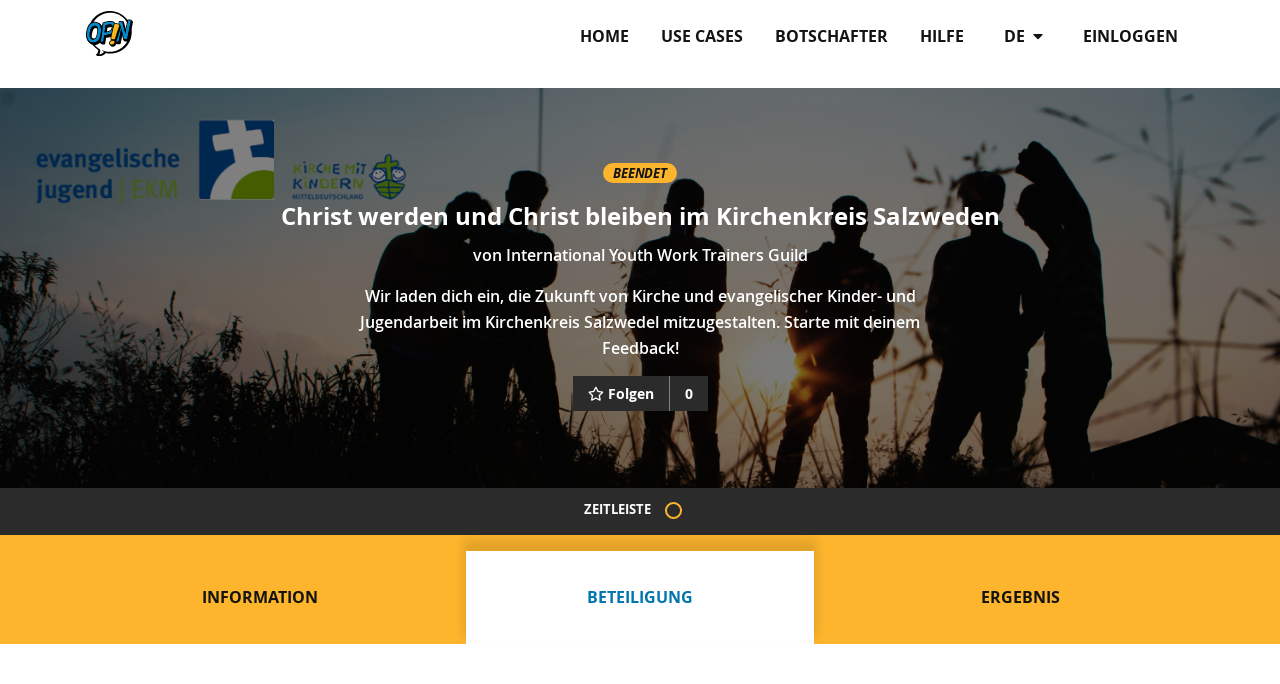

--- FILE ---
content_type: text/html; charset=utf-8
request_url: https://opin.me/de/projects/christ-werden-und-christ-bleiben-im-kirchenkreis-s/
body_size: 4681
content:




<!DOCTYPE html>
<!--[if lt IE 7]>      <html class="no-js lt-ie9 lt-ie8 lt-ie7" lang="de"> <![endif]-->
<!--[if IE 7]>         <html class="no-js lt-ie9 lt-ie8" lang="de"> <![endif]-->
<!--[if IE 8]>         <html class="no-js lt-ie9" lang="de"> <![endif]-->
<!--[if gt IE 8]><!--> <html class="no-js" lang="de"> <!--<![endif]-->
    <head>
        <meta charset="utf-8" />
        <meta http-equiv="X-UA-Compatible" content="IE=edge" />
        <title>Christ werden und Christ bleiben im Kirchenkreis Salzweden | Opin.me</title>
        <meta name="description" content="" />
        
        <meta name="viewport" content="width=device-width, initial-scale=1" />
        
        <meta name="apple-mobile-web-app-title" content="Opin.me">
        <meta name="application-name" content="Opin.me">
        <meta name="theme-color" content="#ffffff">
        <link rel="apple-touch-icon" sizes="180x180" href="/static/icons/apple-touch-icon.png">
        <link rel="icon" type="image/png" href="/static/icons/favicon-32x32.png" sizes="32x32">
        <link rel="icon" type="image/png" href="/static/icons/favicon-16x16.png" sizes="16x16">
        <link rel="manifest" href="/static/icons/manifest.json">
        <link rel="shortcut icon" href="/static/icons/favicon.ico">

        
            
        

        <link rel="stylesheet" href="/static/adhocracy4.0e45023590cc.css">

        
        <script type="text/javascript" src="/de/jsi18n/"></script>
        <script type="text/javascript" src="/static/adhocracy4.5829849a4e40.js"></script>
        <script>window.CKEDITOR_BASEPATH = '/static/ckeditor/ckeditor/';</script>
    </head>

    <body class="">
        

        
        



<nav class="navbar navbar-expand-sm navbar-light fixed-top main-menu">
    <div class="container">

        <div class="navbar__mobile">
            <div class="navbar-brand">
                <a href="/de/">
                    <img
                      class="navbar-brand-logo"
                      alt="Opin"
                      src="/static/images/logo.27c1ca724c77.svg"
                      >
                </a>
            </div>

            <button
              class="btn navbar-toggler ms-auto"
              type="button"
              data-bs-toggle="collapse"
              data-bs-target="#navbar-collapse"
              aria-controls="navbar-collapse"
              aria-expanded="false"
              aria-label="Navigation umschalten">
              <i class="fas fa-bars"></i>
            </button>

        </div>

        <div class="collapse navbar-collapse navbar-nav navbar-right ms-sm-auto" id="navbar-collapse">

            <ul class="navbar-nav ms-sm-auto">
              

<ul class="nav navbar-nav navbar-right ms-sm-auto user-indicator order-sm-2" id="user-indicator">
    
    <li class="nav-item">
        <a href="/de/accounts/login/?next=/de/projects/christ-werden-und-christ-bleiben-im-kirchenkreis-s/" class="nav-link px-3">einloggen</a>
    </li>
    
</ul>


              <li class="nav-item dropdown order-sm-1 px-3" id="language-selector"">
                <a class="nav-link dropdown-toggle" href="#" id="navbarDropdown" role="button" data-bs-toggle="dropdown" aria-haspopup="true" aria-expanded="false">
                    de
                    <i class="fa fa-caret-down ps-1" aria-hidden="true"></i>
                </a>
                <div class="dropdown-menu" aria-labelledby="navbarDropdown">
                  
                  
                      
                          <a class="dropdown-item" href="/en/projects/christ-werden-und-christ-bleiben-im-kirchenkreis-s/">en</a>
                      
                  
                      
                  
                      
                          <a class="dropdown-item" href="/it/projects/christ-werden-und-christ-bleiben-im-kirchenkreis-s/">it</a>
                      
                  
                      
                          <a class="dropdown-item" href="/fr/projects/christ-werden-und-christ-bleiben-im-kirchenkreis-s/">fr</a>
                      
                  
                      
                          <a class="dropdown-item" href="/sv/projects/christ-werden-und-christ-bleiben-im-kirchenkreis-s/">sv</a>
                      
                  
                      
                          <a class="dropdown-item" href="/sl/projects/christ-werden-und-christ-bleiben-im-kirchenkreis-s/">sl</a>
                      
                  
                      
                          <a class="dropdown-item" href="/da/projects/christ-werden-und-christ-bleiben-im-kirchenkreis-s/">da</a>
                      
                  
                      
                          <a class="dropdown-item" href="/el/projects/christ-werden-und-christ-bleiben-im-kirchenkreis-s/">el</a>
                      
                  
                      
                          <a class="dropdown-item" href="/ka/projects/christ-werden-und-christ-bleiben-im-kirchenkreis-s/">ka</a>
                      
                  
                      
                          <a class="dropdown-item" href="/mk/projects/christ-werden-und-christ-bleiben-im-kirchenkreis-s/">mk</a>
                      
                  
                      
                          <a class="dropdown-item" href="/bg/projects/christ-werden-und-christ-bleiben-im-kirchenkreis-s/">bg</a>
                      
                  
                </div>
              </li>
              
              <li class="nav-item"><a href="/de/" class="nav-link px-3 ">Home</a></li>
              
              <li class="nav-item"><a href="/de/use-cases/" class="nav-link px-3 ">Use Cases</a></li>
              
              <li class="nav-item"><a href="/de/our-opin-ambassadors/" class="nav-link px-3 ">Botschafter</a></li>
              
              <li class="nav-item"><a href="/de/help/" class="nav-link px-3 ">Hilfe</a></li>
              
            </ul>
        </div>
    </div>
</nav>

        

        

        
    

    


        <div>
            


<header class="herounit" style="
               background-image: url(https://opin-media.liqd.net/projects/backgrounds/Hintergrundbild_OPIN_1.png.1500x500_q85_crop-smart.png);
               ">
    <div class="container">
        <div class="container-narrow">
            <div class="herounit-header">

                
                <p>
                    
                    
                    <span class="badge badge-finished">beendet</span>
                    
                </p>

                <h1 class="herounit-title">Christ werden und Christ bleiben im Kirchenkreis Salzweden</h1>
                <p class="herounit-link">
                    von
                    <a href="/de/orgs/international-youth-work-trainers-guild/">
                        International Youth Work Trainers Guild
                    </a>
                </p>
                <p class="herounit-description">Wir laden dich ein, die Zukunft von Kirche und evangelischer Kinder- und Jugendarbeit im Kirchenkreis Salzwedel mitzugestalten. Starte mit deinem Feedback!</p>

                
                

                
                
                
                    <span data-euth-widget="follows" data-project=christ-werden-und-christ-bleiben-im-kirchenkreis-s></span>
                
            </div>
        </div>
    </div>
</header>


    <div class="timeline">
        <p class="text-uppercase">Zeitleiste</p>
        <ul>
            
            
            

                
                <li class=" timeline-phase">

                  
                  <a href="/de/projects/christ-werden-und-christ-bleiben-im-kirchenkreis-s/?phase=0">
                  

                    <button type="button"
                      class="dot"
                      data-bs-toggle="popover"
                      title="Phase
                        "
                      data-bs-trigger="hover | focus"
                      data-bs-html="true"
                      data-bs-placement="top"
                      id="button-phase-1"
                      data-bs-content="
                      <p class='small'>01.12.2022 00:00 - 10.01.2023 23:59</p>
                      <h4>Abstimmungsphase</h4>"
                      >
                    </button>

                    
                    </a>
                    

                    
                </li>
                


            
        </ul>
    </div>

<nav class="tabs">
    <div class="container">
        <ul class="row nav pt-3">
            <li class="col-md-4 nav-item"><a href="#information" data-bs-toggle="tab" class="nav-link tab">Information</a></li>
            <li class="col-md-4 nav-item"><a href="#participation" data-bs-toggle="tab" class="nav-link tab active">Beteiligung</a></li>
            <li class="col-md-4 nav-item"><a href="#result" data-bs-toggle="tab" class="nav-link tab">Ergebnis</a></li>
        </ul>
    </div>
</nav>
<div class="container">

    <article id="information" class="tab-panel">
        <div class="container-narrow">
            <h3 class="tab-panel-title">Information</h3>
            <div class="tab-panel-description usercontent">
                <p>Unter dem Motto<strong> „Christ werden und Christ bleiben im Kirchenkreis Salzwedel“</strong> möchte der Kirchenkreis Salzwedel euch einladen, die Zukunft des Kirchenkreises mitzugestalten. </p>

<p>Unser Kirchenkreis lebt in der Spannung von sehr vielen kleinen Dörfern, kleinen und großen alten Kirchen, großen Entfernungen und weniger werdenden Gemeindegliedern. In den nächsten Jahren sollen neue Ideen und Schwerpunkte für die Arbeit des KK Salzwedel erarbeitet werden, Kirche und Glauben soll noch lebendiger werden. </p>

<p><strong>Für euch heißt das konkret:</strong></p>

<p>Ihr seid gefragt, wenn ihr zwischen 13 und 35 Jahre alt seid, ganz egal, ob kirchennahen oder kirchenfern.</p>

<p><strong>1. Beteiligt euch bei der Online-Befragung!</strong></p>

<p>Eure Erfahrungen, Ansichten und Ideen sind gefragt! In diesem Fragebogen wollen wir von euch erfahren, was euch wichtig ist, was euch fehlt und was ihr euch im KK Salzwedel für die Zukunft wünscht.</p>

<p> </p>

<p><strong>2. Seid beim Online-Workshop "Zukunftswerkstatt Kirchenkreis Salzwedel" dabei!</strong></p>

<p>Am 17. Januar von 18.30 - 20.30 Uhr sammeln wir in dem Online-Workshop für und mit euch Ideen für die zukünftige Entwicklung des Kirchenkreis Salzwedel. Diese Ideen sollen ausgetauscht, diskutiert und gemeinsam weiterentwickelt werden.</p>

<p><a href="https://us02web.zoom.us/meeting/register/tZ0kcuiorj0jHdGGw_u0HHeYstMNBcTruJOU">Anmeldung für den Online-Workshop</a>
                
                    <h4>Kontakt für Rückfragen</h4>
                    
                    <p>Sabrina Apitz</p>
                    
                    
                    
                    <p><strong>Telefon: </strong>0174-3112544</p>
                    
                    
                    <a class="btn btn-primary" href="mailto:sabrina.apitz@gmail.com">
                        E-Mail-Adresse
                    </a>
                    
                    
                
            </div>
        </div>
    </article>

    <article id="participation" class="tab-panel tab-panel-description active">
        
        
            

            
              
                
                
                
<div class="row justify-content-center">
    <div class="infonote">
    <img src="/static/images/project_info_note.7b779af9e636.png">
    <h2>Danke für deine Teilnahme!</h2>
    <p>Dieses Projekt ist bereits vorbei. Vielen Dank, an alle, die mitgemacht haben.</p>
    </div>
</div>

              
            

            
            <div class="container-narrow">
                <h2>Abstimmungsphase</h2>
                
                <p class="idea-list-description">Wir laden dich ein, die Zukunft von Kirche und evangelischer Kinder- und Jugendarbeit im Kirchenkreis Salzwedel mitzugestalten! Gib uns dafür einfach dein Feedback auf die folgenden Fragen! </p>
            </div>
            

            
        
        
    <div class="container-narrow">
        <div class="question-list">
            <div data-a4-widget="polls" data-poll-id="3701"></div>
        </div>
        <div class="black-divider">
            Kommentare
        </div>
        <div>
        <div data-a4-widget="comment_async" data-attributes="{&quot;subjectType&quot;: 91, &quot;subjectId&quot;: 3701, &quot;commentCategoryChoices&quot;: {}, &quot;anchoredCommentId&quot;: &quot;&quot;, &quot;withCategories&quot;: false, &quot;useModeratorMarked&quot;: false}"></div>
        </div>
    </div>

    </article>

    <article id="result" class="tab-panel">
        <div class="container-narrow">
            <div class="tab-panel-description project usercontent">
                
                <p><p>Eure Meinungen und Ideen aus der Online-Befragung und der Zukunftswerksstatt fließen in die kreiskirchliche Konferenz am 1. April 2023.<p>
            </div>
        </div>
    </article>
</div>




        </div>

        
        



<footer id="footer" class="footer">
    <div class="container">
        <ul class="nav">
            
            <li class="footer-item"><a href="/de/about/">Über OPIN</a></li>
            
            <li class="footer-item"><a href="/de/contact/">Kontakt</a></li>
            
            <li class="footer-item"><a href="/de/code-conduct/">Verhaltenskodex</a></li>
            
            <li class="footer-item"><a href="/de/privacy-policy/">Datenschutz</a></li>
            
            <li class="footer-item"><a href="/de/terms-of-use/">Nutzungsbedingungen</a></li>
            
            <li class="footer-item"><a href="/de/imprint/">Impressum</a></li>
            
        </ul>
    </div>
    <section class="footer-disclaimer">
        <div class="container">
            <img class="footer-disclaimer-logo" src="/static/images/logo_eu.8e789a66f5dc.jpg" alt="EU logo" />
        </div>
    </section>
</footer>

        


        
    <script src="/static/popover_init.813ad91925dc.js"></script>


    </body>
</html>


--- FILE ---
content_type: text/javascript; charset="utf-8"
request_url: https://opin.me/static/popover_init.813ad91925dc.js
body_size: 303
content:
"use strict";(self.webpackChunkeuth_wagtail=self.webpackChunkeuth_wagtail||[]).push([[603],{8045:function(e,t,r){var n=r(8698),u=function(e,t){if(!t&&e&&e.__esModule)return e;if(null===e||"object"!=n(e)&&"function"!=typeof e)return{default:e};var r=o(t);if(r&&r.has(e))return r.get(e);var u={__proto__:null},a=Object.defineProperty&&Object.getOwnPropertyDescriptor;for(var i in e)if("default"!==i&&{}.hasOwnProperty.call(e,i)){var l=a?Object.getOwnPropertyDescriptor(e,i):null;l&&(l.get||l.set)?Object.defineProperty(u,i,l):u[i]=e[i]}return u.default=e,r&&r.set(e,u),u}(r(8702));function o(e){if("function"!=typeof WeakMap)return null;var t=new WeakMap,r=new WeakMap;return(o=function(e){return e?r:t})(e)}[].slice.call(document.querySelectorAll('[data-bs-toggle="popover"]')).map((function(e){return new u.Popover(e)}))}},function(e){var t,r=(t=8045,e(e.s=t));this.popover_init=r}]);
//# sourceMappingURL=popover_init.js.map

--- FILE ---
content_type: text/javascript; charset="utf-8"
request_url: https://opin.me/de/jsi18n/
body_size: 6271
content:


'use strict';
{
  const globals = this;
  const django = globals.django || (globals.django = {});

  
  django.pluralidx = function(n) {
    const v = (n != 1);
    if (typeof v === 'boolean') {
      return v ? 1 : 0;
    } else {
      return v;
    }
  };
  

  /* gettext library */

  django.catalog = django.catalog || {};
  
  const newcatalog = {
    " For multiple choice questions the percentages may add up to more than 100%.": "F\u00fcr Multiple Choice Fragen kann es zu \u00fcber 100% kommen.",
    " New Question": "Neue Frage",
    " Report": "Melden",
    " characters": "Zeichen",
    "%(sel)s of %(cnt)s selected": [
      "%(sel)s von %(cnt)s ausgew\u00e4hlt",
      "%(sel)s von %(cnt)s ausgew\u00e4hlt"
    ],
    "%s participant gave %s answers.": [
      "%sder Teilnehmenden gaben %s der Anwtorten",
      "%sder Teilnehmenden gaben %sAntworten."
    ],
    "%s participant gave 1 answer.": "%sder Teilnehmenden gaben 1 Antwort.",
    "(1 new item in this menu)": "(1 neues Element in diesem Men\u00fc)",
    "(New)": "(Neu)",
    "({number} new items in this menu)": "({number} neue Elemente in diesem Men\u00fc)",
    "1 person has answered.": [
      "1 Teilnehmende*r hat geantwortet.",
      "%sder Teilnehmenden haben geantwortet."
    ],
    "1 reply": [
      "1 Antwort",
      "%sAntworten"
    ],
    "6 a.m.": "6 Uhr",
    "6 p.m.": "18 Uhr",
    "Abort": "Abbrechen",
    "Add a comment": "Einen Kommentar hinzuf\u00fcgen",
    "Alt text": "Alternativtext",
    "Answer": "Antwort verfassen",
    "April": "April",
    "Are you sure?": "Sind Sie sicher?",
    "Attention importing a file will delete the existing polygons.": "Achtung: Beim Importieren einer Datei werden die vorhandenen Polygone gel\u00f6scht.",
    "August": "August",
    "Available %s": "Verf\u00fcgbare %s",
    "Blocked by moderator on": "Vom Moderator blockiert am",
    "Blocks": "Bl\u00f6cke",
    "Body text": "Hauptteil",
    "Broken link": "Defekter Link",
    "Cancel": "Abbrechen",
    "Categories: ": "Kategorien:",
    "Change answer": "\u00c4ndere deine Antwort",
    "Character count:": "Zeichenanzahl:",
    "Choose": "Ausw\u00e4hlen",
    "Choose a Date": "Datum w\u00e4hlen",
    "Choose a Time": "Uhrzeit w\u00e4hlen",
    "Choose a time": "Uhrzeit",
    "Choose all": "Alle ausw\u00e4hlen",
    "Choose categories for your comment": "W\u00e4hle mindestens eine Kategorie",
    "Chosen %s": "Ausgew\u00e4hlte %s",
    "Clear search": "Suche aufheben",
    "Click to choose all %s at once.": "Klicken, um alle %s auf einmal auszuw\u00e4hlen.",
    "Click to remove all chosen %s at once.": "Klicken, um alle ausgew\u00e4hlten %s auf einmal zu entfernen.",
    "Click to vote down": "Zum Abstimmen anklicken",
    "Click to vote up": "Zum Abstimmen anklicken",
    "Close": "Schlie\u00dfen",
    "Collapse all": "Alle einklappen",
    "Collapsible element": "Zusammenklappbares Element",
    "Comment": "Kommentar",
    "Copied": "Kopiert",
    "Copy": "Kopieren",
    "Dashboard": "Dashboard",
    "December": "Dezember",
    "Decorative image": "Dekoratives Bild",
    "Delete": "L\u00f6schen",
    "Delete error": "Fehler l\u00f6schen",
    "Deleted by creator on": "Gel\u00f6scht vom Ersteller am",
    "Deleted by moderator on": "Gel\u00f6scht von Moderator am",
    "Deleting": "Wird gel\u00f6scht",
    "Did you mean:": "Hast Du gemeint:",
    "Do you really want to delete this comment?": "Willst du diesen Kommentar wirklich l\u00f6schen?",
    "Do you want to load this preset and delete all the existing polygons?": "M\u00f6chtest Du diese Voreinstellung laden und alle vorhandenen Polygone l\u00f6schen?",
    "Edit": "Bearbeiten",
    "Edit '{title}'": "\u201a{title}\u2018 bearbeiten",
    "Edit your account": "Bearbeiten Sie Ihr Konto",
    "Enter your comments...": "Geben Sie Ihre Kommentare ein...",
    "Enter your reply...": "Geben Sie Ihre Antwort ein...",
    "Entry successfully created": "Beitrag erstellt",
    "Error while sending preview data.": "Fehler beim Senden der Vorschaudaten.",
    "Expand all": "Alle ausklappen",
    "Explanation": "Erkl\u00e4rung",
    "Export polygon as GeoJSON": "Polygon als GeoJSON exportieren",
    "February": "Februar",
    "Filter": "Filter",
    "Filters": "Filter",
    "Focus comment": "Kommentar fokussieren",
    "Follow": "Folgen",
    "Following": "Folgend",
    "Headline:": "\u00dcberschrift",
    "Hide": "Ausblenden",
    "Hide filters": "Filter ausblenden",
    "Hide moderator's feedback": "Feedback der Moderation ausblenden",
    "Hide other answers": "Andere Antworten ausblenden",
    "Highlighted": "Hervorgehoben",
    "Horizontal line": "Horizontale Linie",
    "Image mode": "Bildmodus",
    "Import polygon via file upload": "Polygon \u00fcber Datei-Upload importieren",
    "Insert Collapsible Item": "Kollabierbares Objekt einf\u00fcgen",
    "Insert a block": "Einen Block einf\u00fcgen",
    "Invalid file format.": "Ung\u00fcltiges Dateiformat.",
    "Is recommended": "Empfohlen",
    "January": "Januar",
    "July": "Juli",
    "June": "Juni",
    "Last discussed": "Zuletzt diskutiert",
    "Latest edit on": "Zuletzt bearbeitet: ",
    "Line break": "Zeilenumbruch",
    "Loading\u2026": "Laden...",
    "Main menu": "Hauptmen\u00fc",
    "March": "M\u00e4rz",
    "Maximum number of upload documents reached.": "Maximale Anzahl der hochgeladenen Dokumente erreicht. ",
    "May": "Mai",
    "Midnight": "Mitternacht",
    "Missing document": "Fehlendes Dokument",
    "Moderator": "Moderator",
    "More actions": "Mehr Aktionen",
    "Most answers": "Meiste Antworten",
    "Most down votes": "Meiste Ablehnung",
    "Most up votes": "Meiste Zustimmung",
    "Move down": "runter",
    "Move up": "hoch",
    "Multiple Choice question": "Multiple-Choice-Frage",
    "Multiple answers are possible.": "Mehrere Antworten sind m\u00f6glich.",
    "New answer": "Neue Antwort",
    "Newest": "Neueste",
    "No matches found within the project area": "Keine Treffer im Projektgebiet gefunden",
    "No results": "Keine Ergebnisse",
    "Noon": "Mittag",
    "Note that uploading Shapefiles is not supported with Internet Explorer 10": "Beachte, dass das Hochladen von Shapefiles mit Internet Explorer 10 nicht unterst\u00fctzt wird.",
    "Note: You are %s hour ahead of server time.": [
      "Achtung: Sie sind %s Stunde der Serverzeit vorraus.",
      "Achtung: Sie sind %s Stunden der Serverzeit vorraus."
    ],
    "Note: You are %s hour behind server time.": [
      "Achtung: Sie sind %s Stunde hinter der Serverzeit.",
      "Achtung: Sie sind %s Stunden hinter der Serverzeit."
    ],
    "November": "November",
    "Now": "Jetzt",
    "October": "Oktober",
    "Only invited users can actively participate.": "Nur eingeladene Benutzer k\u00f6nnen aktiv teilnehmen.",
    "Open question": "Offene Frage",
    "Other": "Andere",
    "Page": "Seite",
    "Page explorer": "Seiten\u00fcbersicht",
    "Pages": "Seiten",
    "Paragraph:": "Absatz",
    "Participants can add their own answer": "Teilnehmende k\u00f6nnen eine eigene Antwort eintragen",
    "Participants can vote for more than one option (multiple choice)": "Teilnehmende k\u00f6nnen f\u00fcr mehr als eine Option abstimmen (multiple choice)",
    "Please enter your answer in this field.": "Bitte trage deine Antwort in dieses Feld ein.",
    "Please login to answer": "Bitte einloggen um zu antworten",
    "Please login to comment": "Bitte melde dich an, um zu kommentieren",
    "Please set all values for your project.": "Bitte f\u00fclle alle Werte f\u00fcr dein Projekt aus.",
    "Question": "Frage",
    "Read less": "Weniger anzeigen",
    "Read more...": "Weiterlesen...",
    "Recommend comment": "Empfohlene Kommentare",
    "Reload saved content": "Gespeicherten Inhalt erneut laden",
    "Reload the page": "Seite erneut laden",
    "Remove": "Entfernen",
    "Remove all": "Alle entfernen",
    "Reply": "Antworten",
    "Report": "Melden",
    "Report this error to your website administrator with the following information:": "Melden Sie diesen Fehler Ihrem Webseitenadministrator mit der folgenden Information:",
    "Resolve": "L\u00f6sen",
    "Retry": "Wiederholen",
    "Rich text": "Rich Text",
    "Save": "speichern",
    "Save error": "Fehler speichern",
    "Save the page to add this comment": "Speichern Sie die Seite um den Kommentar hinzuzuf\u00fcgen",
    "Save the page to save this comment": "Speichern Sie die Seite um den Kommentar zu speichern",
    "Save the page to save this reply": "Speichern Sie die Seite um diese Antwort zu speichern",
    "Saving...": "Speichern...",
    "Search": "Suche",
    "Search blocks": "Bl\u00f6cke suchen",
    "Search contributions": "Beitr\u00e4ge durchsuchen",
    "See all": "Alles einsehen",
    "Send Report": "Absenden",
    "September": "September",
    "Server Error": "Server-Fehler",
    "Share": "Teilen",
    "Share link": "Link teilen",
    "Show": "Einblenden",
    "Show error": "Fehler anzeigen",
    "Show filters": "Filter zeigen",
    "Show latest content": "Aktuellen Inhalt anzeigen",
    "Show moderator's feedback": "Feedback der Moderation anzeigen",
    "Show other answers": "Andere Antworten anzeigen",
    "Show preliminary results": "Vorl\u00e4ufige Ergebnisse anzeigen",
    "Show results": "Zeige Ergebnisse",
    "Split block": "Block teilen",
    "Submit": "Einreichen",
    "Submit answer": "Antwort einreichen",
    "Switch between image and text question": "Umschalten zwischen Bild- und Textfrage",
    "Text mode": "Textmodus",
    "Thank you! We are taking care of it.": "Vielen Dank! Wir k\u00fcmmern uns darum..",
    "The currently active phase doesn't allow to comment.": "Die derzeit aktive Phase erlaubt keine Kommentierung.",
    "The editor just crashed. Content has been reset to the last saved version.": "Der Texteditor ist abgest\u00fcrzt. Der Inhalt wurde auf die zuletzt gespeicherte Version zur\u00fcckgesetzt.",
    "The poll could not be updated. Please check the data you entered again.": "Die Umfrage konnte nicht aktualisiert werden. Bitte \u00fcberpr\u00fcfe die von Dir eingegebenen Daten noch einmal.",
    "The poll has been updated.": "Die Umfrage wurde aktualisiert.",
    "The uploaded file could not be imported.": "Die hochgeladene Datei konnte nicht importiert werden.",
    "The uploaded file is not a valid geojson file.": "Die hochgeladene Datei ist keine g\u00fcltige geojson-Datei.",
    "The uploaded file is not a valid shapefile.": "Die hochgeladene Datei ist kein g\u00fcltiges Shapefile.",
    "This field is required.": "Dieses Feld ist erforderlich.",
    "This is the list of available %s. You may choose some by selecting them in the box below and then clicking the \"Choose\" arrow between the two boxes.": "Dies ist die Liste der verf\u00fcgbaren %s. Einfach im unten stehenden Feld markieren und mithilfe des \u201eAusw\u00e4hlen\u201c-Pfeils ausw\u00e4hlen.",
    "This is the list of chosen %s. You may remove some by selecting them in the box below and then clicking the \"Remove\" arrow between the two boxes.": "Dies ist die Liste der ausgew\u00e4hlten %s. Einfach im unten stehenden Feld markieren und mithilfe des \u201eEntfernen\u201c-Pfeils wieder entfernen.",
    "Title": "Titel",
    "Title:": "Titel:",
    "To poll": "Zur Umfrage",
    "Today": "Heute",
    "Toggle side panel": "Seitenleiste ein-/ausblenden",
    "Toggle sidebar": "Seitenleiste ein-/ausblenden",
    "Tomorrow": "Morgen",
    "Type into this box to filter down the list of available %s.": "Durch Eingabe in diesem Feld l\u00e4sst sich die Liste der verf\u00fcgbaren %s eingrenzen.",
    "Unfocus comment": "Fokussierung des Kommentars aufheben",
    "Unfollow": "Entfolgen",
    "Upload": "Hochladen",
    "Upload a polygon from a GeoJSON (.geojson) or a zipped Shapefile (.zip).": "Lade ein Polygon aus einem GeoJSON (.geojson) oder einem gezippten Shapefile (.zip) hoch.",
    "View child pages of '{title}'": "Unterseiten von \u201a{title}\u2018 anzeigen",
    "Write something or type \u2018/\u2019 to insert a block": "Schreiben Sie etwas oder geben Sie \u201e/\u201c ein, um einen Block einzuf\u00fcgen",
    "Yes, I have read and agree to this organisation's %(linkStart)s terms of use %(linkEnd)s.": "Ja, ich habe die Richtlinien dieser Organisation gelesen und stimme ihnen zu.%(linkStart)sBenutzungsbedingungen%(linkEnd)s.",
    "Yesterday": "Gestern",
    "You can still manage all your preferences on User Agreements.": "Du kannst weiterhin alle deine Einstellungen unter Benutzervereinbarungen verwalten.",
    "You have selected an action, and you haven\u2019t made any changes on individual fields. You\u2019re probably looking for the Go button rather than the Save button.": "Sie haben eine Aktion ausgew\u00e4hlt, aber keine \u00c4nderungen an bearbeitbaren Feldern vorgenommen. Sie wollten wahrscheinlich auf \u201eAusf\u00fchren\u201c und nicht auf \u201eSpeichern\u201c klicken.",
    "You have selected an action, but you haven\u2019t saved your changes to individual fields yet. Please click OK to save. You\u2019ll need to re-run the action.": "Sie haben eine Aktion ausgew\u00e4hlt, aber Ihre vorgenommenen \u00c4nderungen nicht gespeichert. Klicken Sie OK, um dennoch zu speichern. Danach m\u00fcssen Sie die Aktion erneut ausf\u00fchren.",
    "You have unsaved changes on individual editable fields. If you run an action, your unsaved changes will be lost.": "Sie haben \u00c4nderungen an bearbeitbaren Feldern vorgenommen und nicht gespeichert. Wollen Sie die Aktion trotzdem ausf\u00fchren und Ihre \u00c4nderungen verwerfen?",
    "You want to report this content? Your message will be sent to the moderation. The moderation will look at the reported content. The content will be deleted if it does not meet our discussion rules (netiquette).": "Du m\u00f6chtest diesen Inhalt melden? Deine Nachricht wird an die Moderation gesendet. Die Moderation wird sich den gemeldeten Inhalt ansehen und ihn ggf. l\u00f6schen, wenn er nicht unseren Diskussionsregeln (Netiquette) entspricht.",
    "You will be updated via email.": "Du erh\u00e4lst Neuigkeiten via E-Mail.",
    "You will no longer be updated via email.": "Du erh\u00e4lst keine weiteren Neuigkeiten via E-Mail.",
    "Your answer could not be saved. Please check the data you entered again.": "Deine Antwort konnte nicht gespeichert werden. Bitte \u00fcberpr\u00fcfen die eingegebenen Daten noch einmal.",
    "Your answer has been saved.": "Deine Antwort wurde gespeichert.",
    "Your answer is invalid or empty. Please try again.": "Deine Antwort ist ung\u00fcltig oder leer. Bitte versuche es erneut",
    "Your choice": "Deine Wahl",
    "Your comment": "Dein Kommentar",
    "Your comment here": "Schreibe hier deinen Kommentar",
    "Your document has been saved.": "Dein Dokument wurde gespeichert.",
    "Your document has been updated.": "Dein Dokument wurde aktualisiert.",
    "Your message": "Ihre Nachricht",
    "Your reply": "Deine Antwort",
    "Your reply here": "Verfasse deine Antwort hier",
    "add a new paragraph": "Neuen Absatz hinzuf\u00fcgen",
    "all": "alle",
    "cancel": "Abbrechen",
    "comment": [
      "Kommentar",
      "Kommentare"
    ],
    "display: ": "Anzeigen:",
    "entry": [
      "Eintrag",
      "Eintr\u00e4ge"
    ],
    "entry found for ": [
      "Eintrag gefunden f\u00fcr",
      "Eintr\u00e4ge gefunden f\u00fcr"
    ],
    "hide one reply": [
      "eine Antwort ausblenden",
      "%s Antworten ausblenden"
    ],
    "hide replies": "Antworten ausblenden",
    "no one has answered this question": "Niemand hat diese Frage beantwortet",
    "noun\u0004Answer": "Antwort",
    "one letter Friday\u0004F": "Fr",
    "one letter Monday\u0004M": "Mo",
    "one letter Saturday\u0004S": "Sa",
    "one letter Sunday\u0004S": "So",
    "one letter Thursday\u0004T": "Do",
    "one letter Tuesday\u0004T": "Di",
    "one letter Wednesday\u0004W": "Mi",
    "other": "Andere",
    "person supports this proposal.": [
      "Person unterst\u00fctzt diesen Vorschlag.",
      "Personen unterst\u00fctzen diesen Vorschlag."
    ],
    "post": "Speichern",
    "remove": "entfernen",
    "save": "speichern",
    "save changes": "\u00c4nderungen speichern",
    "sorted by: ": "Sortieren nach:",
    "verb\u0004Reply": "Antwort",
    "view one reply": [
      "eine Antwort anzeigen",
      "%s Antworten anzeigen"
    ],
    "{num} error": [
      "{num} Fehler",
      "{num} Fehler"
    ]
  };
  for (const key in newcatalog) {
    django.catalog[key] = newcatalog[key];
  }
  

  if (!django.jsi18n_initialized) {
    django.gettext = function(msgid) {
      const value = django.catalog[msgid];
      if (typeof value === 'undefined') {
        return msgid;
      } else {
        return (typeof value === 'string') ? value : value[0];
      }
    };

    django.ngettext = function(singular, plural, count) {
      const value = django.catalog[singular];
      if (typeof value === 'undefined') {
        return (count == 1) ? singular : plural;
      } else {
        return value.constructor === Array ? value[django.pluralidx(count)] : value;
      }
    };

    django.gettext_noop = function(msgid) { return msgid; };

    django.pgettext = function(context, msgid) {
      let value = django.gettext(context + '\x04' + msgid);
      if (value.includes('\x04')) {
        value = msgid;
      }
      return value;
    };

    django.npgettext = function(context, singular, plural, count) {
      let value = django.ngettext(context + '\x04' + singular, context + '\x04' + plural, count);
      if (value.includes('\x04')) {
        value = django.ngettext(singular, plural, count);
      }
      return value;
    };

    django.interpolate = function(fmt, obj, named) {
      if (named) {
        return fmt.replace(/%\(\w+\)s/g, function(match){return String(obj[match.slice(2,-2)])});
      } else {
        return fmt.replace(/%s/g, function(match){return String(obj.shift())});
      }
    };


    /* formatting library */

    django.formats = {
    "DATETIME_FORMAT": "j. F Y H:i",
    "DATETIME_INPUT_FORMATS": [
      "%d.%m.%Y %H:%M:%S",
      "%d.%m.%Y %H:%M:%S.%f",
      "%d.%m.%Y %H:%M",
      "%Y-%m-%d %H:%M:%S",
      "%Y-%m-%d %H:%M:%S.%f",
      "%Y-%m-%d %H:%M",
      "%Y-%m-%d"
    ],
    "DATE_FORMAT": "j. F Y",
    "DATE_INPUT_FORMATS": [
      "%d.%m.%Y",
      "%d.%m.%y",
      "%Y-%m-%d"
    ],
    "DECIMAL_SEPARATOR": ",",
    "FIRST_DAY_OF_WEEK": 1,
    "MONTH_DAY_FORMAT": "j. F",
    "NUMBER_GROUPING": 3,
    "SHORT_DATETIME_FORMAT": "d.m.Y H:i",
    "SHORT_DATE_FORMAT": "d.m.Y",
    "THOUSAND_SEPARATOR": ".",
    "TIME_FORMAT": "H:i",
    "TIME_INPUT_FORMATS": [
      "%H:%M:%S",
      "%H:%M:%S.%f",
      "%H:%M"
    ],
    "YEAR_MONTH_FORMAT": "F Y"
  };

    django.get_format = function(format_type) {
      const value = django.formats[format_type];
      if (typeof value === 'undefined') {
        return format_type;
      } else {
        return value;
      }
    };

    /* add to global namespace */
    globals.pluralidx = django.pluralidx;
    globals.gettext = django.gettext;
    globals.ngettext = django.ngettext;
    globals.gettext_noop = django.gettext_noop;
    globals.pgettext = django.pgettext;
    globals.npgettext = django.npgettext;
    globals.interpolate = django.interpolate;
    globals.get_format = django.get_format;

    django.jsi18n_initialized = true;
  }
};

